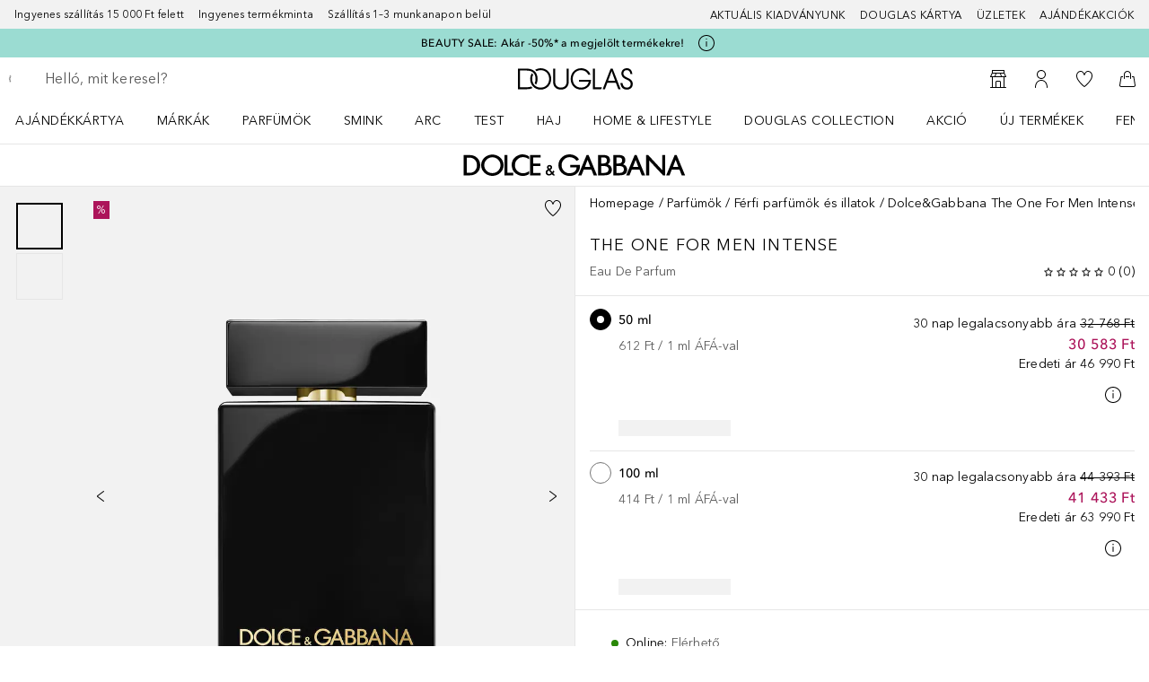

--- FILE ---
content_type: image/svg+xml
request_url: https://media.douglas.ch/medias/Xb0204-svg-logo.svg?context=bWFzdGVyfHJvb3R8MzU4M3xpbWFnZS9zdmcreG1sfGFEWm1MMmcxTUM4MU1ETXdOemN5TURVME5ESTROaTlZWWpBeU1EUmZjM1puWDJ4dloyOHVjM1pufGEwODQ4ZTI0ZDQ3NzcwMzVmN2QxNDZiMDE5N2M5ZDEzODZjZGE4NDU1ZGY0NGQxMzkyYzkyYzMwODkxMDZjMGQ&imdensity=1&imwidth=279
body_size: 1523
content:
<?xml version="1.0" encoding="UTF-8"?>
<svg xmlns="http://www.w3.org/2000/svg" version="1.1" viewBox="0 0 4535.6 440">
  <!-- Generator: Adobe Illustrator 28.7.1, SVG Export Plug-In . SVG Version: 1.2.0 Build 142)  -->
  <g>
    <g id="Ebene_1">
      <path d="M1715.9,368.2c0,19.1,14.2,32.9,33.8,32.9s26.5-6.1,42-19c-5.3-6.1-40.4-47.4-45-52.7-1.3.8-2.6,1.7-2.6,1.7-18.3,12.2-28.2,21.7-28.2,37.1M1740.6,264.3c0,5.7,2.1,11.1,6.4,16,0,0,7.1,8.1,10.4,11.9,2.5-1.4,5.6-3.2,5.6-3.2,11.5-6.8,17.3-15.4,17.3-25.3s-7.6-18.3-19.9-18.3-19.9,7.6-19.9,18.9M1873,427.6h-42.6s-14.3-16.6-18.7-21.7c-18.5,16.7-39.6,25.5-63.1,25.5-39.4,0-67-25.6-67-62.2s15.4-45.5,45.7-63.5c-2.3-2.6-4.9-5.4-4.9-5.4-10-11.3-14.7-23-14.7-37,0-27.9,21.7-47.4,52.9-47.4s52.3,19.1,52.3,47.4-11.5,36.5-35.9,51.9c5.3,6.2,32.9,38.5,38.7,45.2,5-6.2,24.8-31.4,24.8-31.4l21.6,22.9-2.1,3.1c-7.5,11-15.7,20.2-24.4,28.9,4.4,5.2,37.5,43.8,37.5,43.8M590,382.4c-44.7,0-84.9-16.4-117.2-47.5-31.7-31.1-48.7-69.9-48.7-113.5s17-83.5,48.7-114.6c31.2-30.5,72.5-46.9,117.2-46.9s85.5,16.4,117.2,46.9c31.7,30.6,48.7,71,48.7,114.6s-17,82.9-48.7,113.5c-32.2,31.1-73,47.5-117.2,47.5M819.8,221.4c0-59.1-22.9-113-66.8-154.2-43.3-40.6-102.2-63.2-163-63.2s-119.1,22.6-162.4,63.2c-43.8,41.2-67.4,95.1-67.4,154.2s23.5,112.5,67.4,153.6c43.3,40.6,101.7,63.8,162.4,63.8s119.1-22.6,163-63.8c43.3-40.6,66.8-94.5,66.8-153.6M2361.9,107.3l-49,26.1c-24.1-40.2-76.9-76.2-139.6-76.8-93.6-.8-167.7,76.9-166,167,1.8,88.4,74.4,166.9,166,160.7,72.6-4.9,133.8-32.4,141.1-117.7h-132.3v-50.7h199.6c12.4,68.4-21.9,221.2-208.4,224.1-125.6,1.9-229-95.3-231-216.4-2.1-123,103.4-226.5,231-223.4,85.4,2.1,164.5,46.5,188.6,107.1M1343.1,46.6c-18.2-15.4-25.5-19.5-57.8-32.2-26.4-10.4-57.4-14.7-83.6-13.9-32.6.9-51.5,5.6-81.3,18.3-94.1,40-142.4,120.3-133.8,219.1,7.6,86.6,51.7,145.8,133.8,181.9,29.5,12.9,48.2,17.9,80.6,19.5,33.2,1.7,53-1,84.3-11.7,24.1-8.3,38.4-13.9,57.8-30v-57.2s-33.5,22.9-57.8,31.5c-31.2,11.1-51.3,15.4-84.3,11.7-33.6-3.8-53.2-11.7-80.6-30.8-22.5-15.7-34.6-27.3-47.9-50.8-12.7-22.6-16.1-37.9-18.3-63.5-5.3-63.4,13.1-112.2,66.2-150.2,27.1-19.4,46.9-27.2,80.6-30.7,33.1-3.6,53.1,1.4,84.3,12.4,24.2,8.5,36.5,17.6,57.8,30.7v-54.2h0ZM2819.1,64v122.8h9.7c53.8-1.4,105.2-.4,105.2-64.3s-54.9-59.9-104.6-58.5h-10.3,0ZM2752,427.3V13.7h115.6c67.1,1.8,132.7,17.2,131.3,113-.5,33.3-17.5,57.5-45.7,76.1,49.7,12,86.5,63.7,83.5,112.7-5,82.4-66.1,111.7-151.3,111.7h-133.5ZM2819.3,237.5v140.7h38.2c60,.5,111.4-11.2,111.4-72.4s-65.6-68.5-109.2-68.3h-40.4ZM3131.8,64h10.3c49.6-1.4,104.6-3.7,104.6,58.5s-51.4,62.9-105.1,64.3h-9.8v-122.8h0ZM3064.7,427.3h133.5c85.2,0,146.3-29.3,151.3-111.7,2.9-49-33.8-100.7-83.5-112.7,28.1-18.6,45.2-42.8,45.7-76.1,1.4-95.8-64.2-111.2-131.3-113h-115.6v413.6h0ZM3132.1,237.5h40.4c43.5-.2,109.2,1.2,109.2,68.3s-51.4,72.9-111.4,72.4h-38.2v-140.7h0ZM3578.6,258.1l-55.6-145.2-55.5,145.2h111.1ZM3716.4,427.3h-68.9l-46.3-117.6h-156.4l-46.4,117.6h-68.8L3502.8,13.7h40.6l173.1,413.5ZM2484,258.1l55.6-145.2,55.5,145.2h-111.1ZM2559.9,13.7h-40.6l-173.1,413.5h68.8l46.4-117.6h156.4l46.4,117.6h68.8L2559.9,13.7ZM4397.6,258.1l-55.5-145.2-55.5,145.2h111ZM4535.5,427.3h-68.9l-46.3-117.6h-156.5l-46.3,117.6h-68.8l173.1-413.5h40.6l173.1,413.5ZM1361.6,427.3h214v-49.9h-149v-142.1h145.1v-50.1h-145.1v-121h149V13.7h-214.1v414.2-.6h0ZM3738.5,13.6h40.6l289,308.5V13.6h60.5v413.6h-45.5l-283.6-303v303h-61.1V13.6h0ZM0,427.6V14.6h129.9c121.8,0,208.2,89.5,211.3,201.1,3.1,114.6-75.2,211.9-211.3,211.9H0ZM66.1,67v309.2h63.1c81.4,0,141.6-60,145.2-144.4,3.8-91.6-57.4-163.1-144.4-164.1l-63.9-.8h0ZM836.9,427.8l.3-414h62.4l-.3,363h117v50.5h-179.3v.6h0Z"/>
    </g>
  </g>
</svg>

--- FILE ---
content_type: application/x-javascript;charset=utf-8
request_url: https://adtd.douglas.hu/id?d_visid_ver=5.2.0&d_fieldgroup=A&mcorgid=CE025F3E56F292177F000101%40AdobeOrg&mid=16195628658947396806036931693288874358&ts=1769706167823
body_size: -40
content:
{"mid":"16195628658947396806036931693288874358"}

--- FILE ---
content_type: text/javascript; charset=utf-8
request_url: https://www.douglas.hu/public/runtime.2f3cd9f6cc47fb6f.js
body_size: 16763
content:
var e={},a={};function t(o){var c=a[o];if(void 0!==c)return c.exports;var d=a[o]={id:o,loaded:!1,exports:{}};return e[o].call(d.exports,d,d.exports,t),d.loaded=!0,d.exports}t.m=e,t.amdD=function(){throw new Error("define cannot be used indirect")},t.amdO={},(()=>{var e=[];t.O=(a,o,c,d)=>{if(!o){var n=1/0;for(i=0;i<e.length;i++){for(var[o,c,d]=e[i],r=!0,f=0;f<o.length;f++)(!1&d||n>=d)&&Object.keys(t.O).every(e=>t.O[e](o[f]))?o.splice(f--,1):(r=!1,d<n&&(n=d));if(r){e.splice(i--,1);var b=c();void 0!==b&&(a=b)}}return a}d=d||0;for(var i=e.length;i>0&&e[i-1][2]>d;i--)e[i]=e[i-1];e[i]=[o,c,d]}})(),t.n=e=>{var a=e&&e.__esModule?()=>e.default:()=>e;return t.d(a,{a}),a},(()=>{var e,a=Object.getPrototypeOf?e=>Object.getPrototypeOf(e):e=>e.__proto__;t.t=function(o,c){if(1&c&&(o=this(o)),8&c)return o;if("object"===typeof o&&o){if(4&c&&o.__esModule)return o;if(16&c&&"function"===typeof o.then)return o}var d=Object.create(null);t.r(d);var n={};e=e||[null,a({}),a([]),a(a)];for(var r=2&c&&o;"object"==typeof r&&!~e.indexOf(r);r=a(r))Object.getOwnPropertyNames(r).forEach(e=>n[e]=()=>o[e]);return n.default=()=>o,t.d(d,n),d}})(),t.d=(e,a)=>{for(var o in a)t.o(a,o)&&!t.o(e,o)&&Object.defineProperty(e,o,{enumerable:!0,get:a[o]})},t.f={},t.e=e=>Promise.all(Object.keys(t.f).reduce((a,o)=>(t.f[o](e,a),a),[])),t.u=e=>(({441:"SmartSamplePage",607:"CMSSplitTeaserComponent",921:"CMSTeaserGoldBronzeComponent",1078:"CMSAppEntryComponent",1371:"CMSBeautyMirrorDynamicComponent",1824:"BizumPaymentTemplate",1961:"StickyCartNextStepButton",3147:"AccountDataEditPageTemplate",3553:"BeautyCardsPage",3611:"CMSMediaComponent",3750:"CMSSliderComponent",3889:"CMSSeoFooterComponent",4068:"CMSStoreFinderModalButton",4090:"PersonalizedCouponsOverlay",4119:"OrderDetailPage",4185:"CreatorProfilePage",4784:"GPay",5052:"Verify",5502:"ProductLabelsIcon",6124:"ParcelSearchOverlay",6333:"SignUpOverlay",6420:"NocibeLogo",6615:"CMSCustomerSatisfactionComponent",6744:"pop8",6850:"BeautyServiceBookingTreatmentPage",6981:"ProductTesterContentComponent",6984:"CMSGoldSlideComponent",7067:"CMSContactInfoComponent",7120:"CMSOrderCheckerComponent",7129:"SearchResultPage",7366:"ProductTestTemplate",8362:"Modal",8481:"RootPersonalizedSearch",8586:"GuestPageLayout",8866:"SVG45IconComponent",9224:"CMSAccordion",9242:"CheckoutPaymentDetailsPage",9389:"CMSHeroImageSlideComponent",10140:"UnsubscribeSorryPage",10246:"CMSSocialCommerceBrandBelt",10608:"CMSStoryCarouselComponent",10649:"ChangePasswordFormPageTemplate",10895:"AccountPreferencesPage",11220:"CMSComponentContainer",11340:"AddedEngraving",11854:"CMSProductTileWithText",12142:"CMSTextBoxWithImageComponent",12514:"pdp1",13312:"CheckoutOverviewTemplate",13420:"GiftCardBalancePage",14237:"AccountDataPage",15916:"LoginTemplate",15917:"NewCheckoutCustomerDataTemplate",16419:"CMSPage",16761:"ProductAddToCartSticky",16868:"OrderConfirmationTemplate",16932:"t1b",17368:"Sharpness",17628:"BeautyProfileOverviewPageTemplate",17676:"SimpleBannerComponent",18195:"NewsletterConfirmationTemplate",18435:"AccountTemplateWrapper",18507:"ExistingAddressContent",18545:"GuestOnlineReturnPortalPage",18662:"CreatorProfileTemplate",18696:"UnsubscribeTemplate",19236:"ChatBotButton",19271:"CMSBeautyCardPremium",19346:"CMSMultiAccordionComponent",19522:"SocialCommercePage",20527:"EngravingModal",20620:"MyCouponPageTemplate",20781:"tutorial",21196:"CartPage",21570:"ProductTestSignUpTemplate",22123:"SVG19IconComponent",22390:"CMSBrandAdSlideComponent",23135:"t1a",23171:"ProfileEnrichmentTemplate",23184:"Postepay",23551:"EmptySearchResultTemplate",23720:"DSAPage",23779:"CMSCreatorTileComponent",23808:"CheckoutLoginTemplate",23883:"LoginPage",24131:"ProductTestSeal",24351:"AccountAddressDetailsFormPageTemplate",24517:"BeautyServiceBookingStoreFinderPage",24616:"LoyaltyHistoryPage",24841:"pop1new",25021:"BeautyServiceBookingAppointmentsTemplate",25276:"StoryCarousel",25701:"CMSMainFooterComponent",25859:"PremiumLogo",26234:"CMSAccountNavigationComponent",26404:"SVG36IconComponent",26691:"NavigationFlyoutContent",26707:"CMSBeautyProfileOverviewQuestionnaire",26982:"CMSDBCPage",27272:"NewOrderDetailsPage",28226:"BrandOverviewPage",28327:"ChangePasswordFormPage",28975:"CMSLoginPrompt",28998:"CMSBrandComponent",29165:"THSSearchResult",29349:"BeautyProfileQuestionnaire",29502:"GuestOnlineReturnPortalTemplate",29661:"CartNote",29848:"CenteredPageTemplate",30204:"CMSCheckoutFooterComponent",30309:"AccountAddressDetailsFormPage",30483:"SpecialBrandImageComponent",30521:"OpenBankingIvyIconDE",30721:"AddedDgcPersonalization",30780:"AccountOverviewPage",31370:"influencer",31502:"CMSCheckoutHeaderComponent",31741:"WishListBrandsPage",32069:"CMSSeoTextComponent",32087:"BizumFormPage",32541:"HermesParcelContent",32871:"BackendTemplate",32883:"SeoStoreFinderTemplate",33040:"CMSOmniChannelStoreMultiTeaser",33049:"BeautyCardsSwipeModal",33152:"BeautyServiceBookingPage",33186:"ProductDetailAccordionPanels",33281:"MedicalDataSubscriptionOverlay",33394:"CriteoStandardFormatComponent",33519:"CheckoutOverviewPage",33542:"MyCouponPage",33690:"SimplePageTemplate",34061:"CMSCriteoProductCarousel",34171:"BeautyServiceBookingTemplate",34192:"Bazaarvoice",34456:"ProductTestResultsTemplate",34467:"OrderConfirmationPage",35144:"ReserveOverlayManager",35249:"StoreFinderContent",35282:"CMSOrderRegistrationComponent",35365:"q1",35385:"brandbelt",35588:"NationalFlagBE",35718:"SmartSampleTemplate",36026:"SearchBoxOverlay",36039:"CMSBottomFooterComponent",36605:"CMSSearchHitsComponent",36674:"SquareImageComponent",36709:"TrackingPage",37447:"GuestReturnDetailsPageWrapper",37495:"Rechnung",37592:"GuestOnlineReturnManagerWrapper",37948:"WishListTemplate",38295:"BeautyServiceBookingTimeslotPage",38437:"CMSCentralFooterComponent",38914:"Paypal",39093:"OrderTimelinePage",39438:"KlarnaPayNow",39631:"BeautyMirrorPage",40619:"SmarteditPreviewPage",40734:"TwintLogo",40769:"CMSAppBanner",41262:"CMSLinkBoxComponent",41414:"AccountCompletionOverlay",41566:"GwpOfferPage",41760:"GiftCardFlexiblePricePage",41767:"CMSTeaserSplitMediaComponent",42600:"CMSNewsletterComponent",43079:"CartTemplate",43666:"BudbeeParcelContent",43862:"CMSRelatedContentDynamicComponent",43948:"ProductOverviewPage",44037:"CMSBulletPointComponent",44887:"CMSSocialCommerceCategoryComponent",45344:"CB",45621:"ProfileCompletionPage",45626:"CMSIconLinkListComponent",45983:"WishListCreatorPage",46058:"Discount",46263:"CMSCategoryTeaserComponent",46535:"StoreDetailTemplate",46807:"DouglasPartnerLogo",46911:"GuestOrderVerificationPage",47127:"CMSLinkListComponent",47196:"CMSProductRecommendationCarousel",47700:"ScanAndGoPage",47790:"CMSBrandAdSliderComponent",48087:"GiftWrappingModalPremium",48232:"BeautyServiceBookingTimeslotTemplate",48472:"CartNextStepButton",48543:"CMSBenefitBoxComponent",48856:"PickupInStoreContent",49697:"AccountDataEditPage",50079:"AdyenBancontactMobile",50239:"AppleSocialWhite",50286:"AccountAddressesOverviewPageTemplate",50456:"AppleSocial",51091:"GiftWrappingModalStandard",51345:"BeautyServiceBookingTreatmentTemplate",51628:"SVG90IconComponent",51690:"CMSRelatedLinksDynamicComponent",51835:"CMSBeautyProfileOverviewHeader",52137:"CheckoutPaymentDetailsTemplate",52206:"FMPParcelContent",52528:"WishListCreatorTemplate",53534:"CMSMultiTeaserComponent",53721:"CMSTeaserPlatinComponent",53842:"Availability",53874:"CheckoutCustomerDataPage",54468:"HeaderMobileMenu",54599:"RootLivebuy",54840:"NewsletterConfirmationPage",55744:"BeautyMirrorTemplate",55832:"GooglePlay",56313:"AnimalTestFree",56447:"TrackingPageTemplate",56767:"CMSContactInfoListComponent",56824:"BazaarvoiceLegacyModules",56834:"LandingTemplate",56989:"DouglasLogoPride",57082:"CMSAnchorListComponent",57126:"CMSBaasComponent",57970:"CMSProductListingComponent",58546:"PackingDisposalInstructions",58632:"BizumFormTemplate",58923:"ProductSortingInstructions",59120:"CMSProductGridComponent",59190:"BeautyProfileOverviewPage",59201:"p13",59301:"CreatorLoginPage",59700:"CMSBeautyMirrorComponent",60068:"t7",60328:"ProfileEnrichmentPage",60401:"CMSCriteoTeaserGoldBronzeComponent",60703:"HomePage",60962:"CMSBrandBelt",60971:"OnlineReturnPortalPage",61210:"ProductDetailPage",61221:"CMSProductCarousel",61400:"NotAvailableSection",61929:"EPrescriptionPage",62545:"BrandOverviewTemplate",63874:"CMSShoppableImageComponent",64374:"CMSButtonImageComponent",64550:"AccountOverviewOrderTimeline",65183:"CMSSourceCodeComponent",65847:"UnsubscribePage",65909:"CMSBeautyProfileTeaser",65982:"BeautyServiceBookingAppointmentsPage",66159:"ScanAndGoTemplate",66709:"CookieConsent",66877:"GwpOfferTemplate",67314:"CMSSocialCommerceSliderComponent",67372:"CMSStoryPersonalizedComponent",67439:"BizumPaymentPage",67521:"infographic",67574:"StoreFinderOverlay",67677:"OnlineReturnPortalPageTemplate",67708:"CMSBalanceCheckerComponent",68815:"OrderTimelinePageTemplate",68929:"HipayCreditCard",68937:"FatalErrorTemplate",68982:"EPrescriptionTemplate",69144:"SeoStoreFinderPage",69445:"OrlenParcelContent",69728:"OnlineReturnManagerPage",69756:"CMSAppComponent",70247:"CMSTeaserSplitComponent",70273:"NotifyMeModal",70588:"ContentTemplate",70966:"SimpleResponsiveBannerComponent",71137:"pop9",71228:"CMSTabComponent",71570:"ProfileCompletionTemplate",71619:"CMSInfoComponent",71860:"CookieBarWidget",71950:"SmartSampleDetailPage",71961:"KlarnaSofort",72718:"ResetPasswordPage",72873:"OrderDetailPageTemplate",73066:"FacebookSocial",73223:"CMSTextBoxComponent",73264:"NocibePartnerLogo",73307:"GiftCardFlexiblePriceTemplate",73492:"CMSEyeCatcherComponent",73559:"AccountDataPageTemplate",74311:"CMSDsaComponent",74340:"BraintreeCreditCard",74469:"ApplePay",75210:"InpostParcelContent",75353:"AddReviewPage",75446:"CMSButton",75718:"SearchResultTemplate",76261:"pxp2",76993:"FacebookSocialWhite",77516:"BenefitsHowToOverlay",77573:"ProductDetailHeaderComponent",78186:"ProductConflictOverlay",78379:"TryBeautyMirrorButton",78803:"ProductAddToCartModal",78918:"CMSMultiTeaserFaceliftComponent",78956:"BackendPage",79675:"DigitalAssistant",79950:"CustomerSatisfactionDefault",80276:"EmptyCart",80505:"BaasPreviewPage",80533:"BeautyServiceBookingValidationPage",80975:"OutOfStockModal",81880:"CMSRecommendationComponent",82972:"StoreFinderTemplate",83218:"CMSFooterNavigationComponent",83337:"AdyenCreditCard",83703:"AppStore",83748:"PayconiqBancontactMobile",83929:"ProductTestPage",83963:"WishListPage",84020:"QuestionnaireOverviewPageTemplate",84073:"Overlay",84324:"AddressValidationOverlay",84412:"CMSContentSplitComponent",84623:"CheckoutLoginPage",84735:"CMSStoryHubComponent",84756:"Diners",84829:"AccountHealthDataSubscription",85025:"NationalFlagNL",85165:"ResetPasswordTemplate",85238:"BeautyProfile",85370:"GoogleSocialWhite",85694:"OnlineReturnManagerPageTemplate",86010:"CMSSocialCommerceCategorySliderComponent",86158:"QuestionnaireOverviewPage",86503:"ProductOverviewTemplate",86652:"CategoryFacet",86919:"OpenBankingIvyIconAT",86961:"SocialCommerceTemplate",87376:"ProductTestDetailsTemplate",87732:"pop4",87797:"BazaarvoiceRRPage",88148:"DgcPersonalizationModal",88249:"SitemapPage",88750:"CartComponent",88951:"GoogleSocial",89516:"StoreDetailPage",90240:"CartAlerts",90408:"CarrierLogo",90467:"CMSOverlineComponent",90668:"BeautyCardPremium",90704:"AccountAddressesOverviewPage",90763:"CouponModalContent",90815:"NavigationMobile",91057:"ChronoPickupContent",91341:"CMSBrandsFavoriteComponent",92204:"BeautyCardLogo",92331:"BeautyCardsPageTemplate",92352:"CMSContentNavigationComponent",92407:"CheckoutCreditCardComponent",92565:"CMSCreatorCarouselComponent",93054:"ClickAndCollectOverlay",93720:"CMSBeautyProfileOverviewTabs",93727:"Adventcalendar",93935:"pop7",93946:"AccountOverviewPageTemplate",93963:"OnlineReturnDetailsPage",94302:"CMSInfoBoxComponent",94629:"CMSAlertComponent",94812:"BeautyPointsRedeemContentModal",94824:"MondialPickupContent",94984:"OpenBankingIvyIconLT",95572:"ChatBotProducts",95919:"pdp4",97062:"SitemapTemplate",97721:"pop1",98001:"DHLParcelContent",98027:"CMSAccordionNavigationComponent",98609:"CMSSalutationComponent",98611:"ScalapayInstallments",98817:"AccountPreferencesPageTemplate",98886:"BaasPreviewTemplate",98915:"CMSCondensedHeaderComponent",99110:"NewOrderDetailsPageTemplate",99122:"BeautyServiceBookingValidationTemplate",99329:"CheckoutCustomerDataTemplate",99447:"BeautyServiceBookingConfirmationPage",99705:"pdp2"}[e]||e)+"."+{111:"00fbdabab1082a2f",441:"d967d51cae5153de",607:"c7dd011656457021",921:"6b42cd6a43bef661",1078:"7a6a63811eda598c",1181:"f72f3835972e72e4",1371:"0d46ff532ca16086",1824:"5dabd1ff6806182b",1961:"d013fea64af2dede",3147:"911d83236129c4d1",3553:"009a406b8516448c",3611:"ee027534e57a32da",3750:"1dcd1004a6835f0c",3885:"3b2b8b0e70876f46",3889:"ff6c047cc4e697f9",3923:"f6d316274eb4ebb5",4030:"8adb31c393dc9e57",4068:"4e562402f593d717",4090:"b68c2a4f96c7eb6e",4119:"e884ccc7c0b8085c",4185:"f9f58f2034a12983",4784:"56c4391c64616c0b",5038:"fb0bf073dd71856f",5052:"4c6e7da941a3db3f",5277:"69bb937bff94698f",5326:"8edbd511048c60fd",5502:"57eae01049b7cb54",5973:"b6b87fda117cc444",6124:"03a65825131b0ddd",6302:"c36ea080ce5c4fcd",6333:"a861798546f8c371",6420:"69e68dfa3458b015",6573:"6002ef85ae962dac",6615:"b6fafa39db0b41cf",6744:"f3c8ead957ea472d",6820:"d4a9bd3a43bc5771",6850:"a6fba2c689fba218",6981:"51c4d97b76ff1d40",6984:"fc3773ea2ebdf46f",7067:"358d83b8f958c4d4",7085:"0b8c6227756efa54",7116:"068c67b7250a663c",7120:"1a5a0795a3484396",7129:"afa7aa147b919a26",7366:"083abd85f7320be6",7605:"f40f0df8b90512c2",8362:"f0f2134e2c0d6df6",8481:"cc519286928381e5",8586:"3d36be016f885ab5",8866:"e87f27f18b005cbb",9224:"7789b0d5d9197247",9242:"42efc0d5e67796d8",9389:"14b6b11b1e38900e",10140:"decf44825c91e3ec",10246:"0a7f1394d9eb764c",10608:"e56abd3bb49d8795",10649:"87d2a8a618a9b1eb",10895:"3f75ddcd714273a7",10972:"df9c95b65a722018",11220:"2b5da05270116cbe",11340:"ae353ca5e41dd76b",11854:"664637e9c60259fc",12069:"fb79759e7b81f770",12142:"66624ca10f5a6f95",12514:"6795f330a8548386",13312:"63f8acba9c17b72f",13365:"d76bc7b8d891ff53",13420:"82613feae9d6104b",14236:"8b915dc9d6543435",14237:"df39840575f9bd55",14496:"df11f9d253db5643",15469:"70c55965c9409255",15916:"9ff3ff4e15fd1f89",15917:"9d4bed08ca0f30ba",16419:"5008b6040c6a6f4a",16761:"3314646e8ff4d6c8",16868:"dd06169a9c42f6bd",16932:"6f30211d75105353",17276:"5e7da61c1aafad2a",17368:"b1776d21152fcaa3",17459:"8146d43f24cf4db2",17628:"8da9cd12df2a5b15",17676:"eeceb9ee34241716",18195:"28a126b58ef8d987",18435:"bc9bf3ef239e86ac",18507:"0cb8f31a62338f63",18545:"493d5ffa984ac68a",18662:"3a2b02f43182459c",18680:"14c378b68849c953",18696:"dfb63886d02712a9",19236:"af7a33bbe05e7943",19271:"8bed1b8dc7f1ffc5",19346:"b2f575d3e13817f4",19522:"bb03e7a4bf4723fc",20448:"ce18fbff13ef7830",20527:"559f5b98aa3d07e4",20620:"e034166a9ece90db",20781:"5a27e82ff3b76ff3",21196:"cf964cb4421d4e16",21570:"108038dec03f80a8",22123:"6e0ba0c8006f1420",22362:"e8c5ebeb60a429a6",22390:"425f6af80322c9fe",23135:"8e3038f5d3f3ee4b",23171:"edddc5850d592041",23184:"a442394f1fda1383",23551:"eccbc8931cee7c6c",23581:"38437d9bccb586bb",23720:"b154d2f07f675d1a",23779:"90954bbb75aeb11e",23808:"5c9d13dcc4af45b9",23883:"6d4228fdd696f1f6",24131:"ad52462e41e18119",24351:"c109c62ce49f061f",24517:"0502fca257b27226",24616:"b0f1d532e8bd7e53",24841:"04b5c3a17e7390ad",25021:"0cad28f98021dcc5",25276:"b1922e8a40e86b29",25701:"78cf51555286af42",25859:"089e7a732faba1a8",26234:"cff4a9e001c86920",26404:"9c29a88e42549d8d",26560:"e84a1c4bb585ca40",26684:"ca828151ea7643a8",26691:"465d33909e673947",26707:"946e4015e334f43f",26982:"0db6c71d4518784c",27272:"c84827875d2889f1",28015:"53c51504139e547b",28226:"d928f75a058d33dc",28327:"2647df805b3fc2b8",28815:"ac9cadbdaa58f9ab",28975:"830ec0d1d940db43",28998:"1e2d4691fa78a378",29165:"bbd26afdd17bf6c0",29349:"1b333a21a3622640",29493:"aad99057d9b5554f",29502:"ac2841372fde6b7e",29661:"306ea5cdd4795be9",29848:"e26ad1c4fad0b1f3",30194:"4c4b9613cc261055",30204:"0fb7840ccb636c5a",30309:"ab051873200a2798",30483:"33729db31e150f19",30521:"fa94c143d99c12df",30721:"06eeac3e4461cc09",30780:"2c0c7456cec7fd41",31075:"a5492c78b273d1b8",31370:"9eeac298e328de35",31502:"6c4b3328794dd2c0",31741:"074bba062d8f2e3f",32069:"ae5b2984cbb652ff",32087:"a46a94f3cad9383a",32459:"9f99b458f7a2828a",32541:"5f05a1d06cf0e079",32791:"c345d29c006604b6",32837:"fa12780208fb29e3",32871:"d0d16ce34e6ebb6a",32883:"f3c4ae3c9d35851f",33040:"4f5282cb6dc52b48",33049:"abf96d22c481617b",33152:"2ad82961d46e09f7",33186:"062773d7d49b2e11",33281:"2387d040d9e32c9f",33394:"32ad2696110616f3",33519:"9f93edbae3a28bb3",33542:"63e14c9dfef3a7b8",33690:"371d5098acb09261",34061:"4c97b8c63b45a72e",34111:"1557aa2e63d7cfae",34171:"f9be2aba0fcde6d9",34192:"2dae172c5d7d85c0",34456:"82ab833c6731e553",34467:"efcc13441eaf67b3",35144:"e35d9205517acc8e",35249:"7d1fd010d19d1470",35282:"761f98ba40dc6ce5",35365:"490b9e3407b9fe99",35385:"0c9c81d69d5daea2",35588:"f9004ba8a75a4805",35718:"3b427a6f9ac2a876",35754:"2c434811eaf7ceae",36026:"6c6a9d5ba45b4e9f",36039:"294c26f8dd17a7d1",36605:"e597ebe197f0ed56",36674:"1dbe2b2db719e8f1",36709:"d173a96b83a4adef",37447:"e4a6bb6427864d17",37495:"a386e5144c4dab5f",37592:"6345e2dae16c1908",37798:"b662d30435dda48b",37948:"d5c45e7a494dd65f",38295:"87c26b2b7b15d875",38437:"e21b9a0396a21bea",38682:"0456d071121a47a3",38878:"bbafa318936e3203",38914:"7ea0769b97d46b09",39093:"4b89dd78f118e3c0",39438:"d18d398ff41d0a37",39631:"233c978d6da6e13c",40051:"272e220da82598f1",40271:"e013c87fa27c4565",40619:"a192c93dbc2f92bd",40734:"8333fafc06b97b57",40769:"e5e6a93f2d0abf50",40899:"93ecfe01dfdbf5f6",41262:"97171bfe0f48ed14",41414:"6f2a7e0ea97d8114",41566:"ecdf1fac10f55195",41700:"08be74052dec49db",41760:"e2622f69e60ade3b",41767:"b7a9c79bb70fa7da",42600:"a7e5ec1b5f43f686",42822:"ed3cf36bdd399d45",43079:"060815ab5c115a24",43617:"cbc92289d9a363c0",43666:"edfaef9106b90cf3",43862:"213d145c5a90f860",43948:"a0c0f0a147a32492",44037:"f5ceff1b6399f8af",44443:"59248667ef807f01",44874:"b747d22180b052fd",44887:"8ce45690cbf82889",45023:"53249adc96cb3e02",45344:"ced1cb972ec783a1",45621:"ab9c7216193bde37",45626:"86d7cc208de6be7e",45983:"99acb9b5f63f7080",46058:"88591ebac1074f94",46179:"96f0dc07d855775e",46263:"31e97219d034090d",46535:"b503218b71b60807",46610:"b15e602ab3f637e5",46807:"932d4d010f77431c",46911:"42e56d270a98b649",47127:"2d0023ccff3b82d0",47196:"09c902983244d7fb",47415:"806ca736797cf3a0",47700:"c25183d0fb557b99",47790:"ed633bdb2c84f025",47928:"527e30820b767c35",48087:"85f434d9292a1d73",48232:"a117576d59410055",48472:"7c4c54f11788584f",48543:"24f5ffde137c48e2",48715:"5aac1a50ddfd0eb6",48856:"09da0fc9f4e30570",49697:"4eccd9bcbef6d706",50079:"228a55e203362ea5",50239:"7cbae9fe0451294e",50286:"061962b5d7e07a60",50456:"f70dba33e50a970e",51091:"d6b78922d80c4aeb",51345:"b3e6516bd2b59693",51628:"244b3ee5339d0afe",51690:"e9ea6a0705dbe06a",51751:"f6c3bf9c446c45e8",51835:"e019dccb4b2932b1",52134:"61bfe0334a155d9b",52137:"7a706ffb7ad74626",52206:"ef45c3ec1521b04a",52528:"9b3dc2fee3acc409",52673:"6a70272c2f18d58b",53201:"a067519ccb43a0e0",53534:"f181879ef0382402",53721:"0e35b166a085c558",53842:"64ab6fc60aa93437",53874:"ae86a78f048d268a",54468:"b23dab5ddbe30cdf",54485:"7b1b67756c238b88",54549:"306352316dd316b5",54599:"d4fbc80e89fc8fb3",54840:"408c8c9e8d2acd45",55744:"2a235eca754cd88f",55832:"90090cfec5550b48",56194:"2d8e88c6e9802b23",56313:"6e0ef4e9e6c01dac",56447:"2675a051bbe155fb",56528:"8abec4f177fc9622",56767:"67f678044b8bea52",56824:"ae03615bc65e7994",56834:"39bc5fa5ff090b47",56989:"60059fb6339ae2d5",57082:"ec962f21cc1337a8",57126:"96bbd53126f6592e",57970:"9ee05cf9255eecbb",58546:"1aa43687257c2b54",58632:"fa60d01d2bbd2add",58923:"0a6b82a800c358b5",59120:"8c7acd66d1cb0eb9",59190:"c3af4362cf6d015d",59201:"74f62eec74d72ff2",59301:"2d4d7d821711d182",59700:"0e1d037f346e149d",60068:"81e6bfd7553e2da9",60328:"20342a8c9c9be461",60401:"23ac1432275630ef",60703:"90d3c14e92e2f3bc",60863:"3cace746dabf24e6",60959:"902d6c972ea93910",60962:"5091fa60d4023649",60971:"4adbb35435c57d30",61210:"4dc6d6c73813cfe0",61221:"fa9f49819732b696",61400:"12c4b94cebddb06d",61407:"3d6b7efde0bfd000",61735:"f66548b54bdf05e4",61750:"569159bf468216b7",61929:"bc6c04bd85579c3d",62285:"cdbda883642ac732",62545:"fc9db73b29bf8e92",63054:"76b34d77c4ab5004",63120:"d1a7bc08e6215d1d",63874:"64c192a0bd785875",64374:"27bcd163270f6ea5",64550:"291b0aa51f2f7b94",65183:"098e252230538ef7",65847:"a8278a1e7cd7e6e1",65859:"e055e9a13947f3ee",65909:"d79dd5d08ffabe73",65982:"447eaeae2496a209",66159:"04a11965e648c7e0",66709:"ea2133ed0824614e",66877:"b3a9861f1ea41fec",67010:"2de0cbc72c5d3fad",67314:"4e915b840fd1cad6",67372:"ae01c6ee4369968b",67439:"6777a0eb9bcd401e",67521:"52efe746783b8cda",67574:"66299b94dabd67b4",67677:"fb3f78a04ec2a923",67708:"ba1b37cf4bf9907e",68321:"759464d69b7eba63",68815:"56e2195904da5b0f",68929:"508af927a74b4bd5",68937:"3a82dfd9b1afbb02",68982:"b79a244274ba5fa6",69144:"d4b55b6ecc2517fe",69445:"a02bcc535a4c74a8",69595:"d6850180aa763077",69728:"ae6b1f20f02f8662",69756:"8ad76484e1c4e8bc",70014:"418afc5c9ef9488f",70247:"92dac24c084082f9",70273:"a6ee368052e855cb",70588:"e1113b66351051b3",70881:"43b3ab820958465e",70966:"ff78cfaecbba5370",71137:"2781ef440b300ed5",71185:"983d1ed8da428955",71228:"12bb55c0e7f962b9",71570:"0c2b33c3db5c6d21",71619:"342e36c169bbc529",71860:"e242e2f0d5be9686",71950:"e3d137a61a82d66f",71961:"fa64c2d6489cc38e",72718:"969821b2f43e4e99",72873:"58f267a156bf5501",73066:"9fedf2807eb80b73",73184:"d71a51fbf092f06b",73223:"80415e2b9d641a52",73264:"ab8fe11a11b98970",73307:"593fbbbbb5f1fc16",73492:"30eed7f660753ccd",73559:"31ad0815a889f4d9",74307:"ac010e1032fc5ceb",74311:"5a6ffbe008b418e2",74340:"9f70c21e369cb7aa",74469:"bc20d766b3df99a1",75210:"3946d3043c19fe7d",75353:"41589a6e50874ee8",75446:"a7055997623af783",75718:"429460e0a56148e2",75767:"5410c200c7f04f49",76261:"1672a359ac95be7e",76776:"6db969cab90213af",76993:"95d54223b81d2c58",77079:"da31ccdaf629252a",77114:"11a1ed01ad2462f0",77516:"a33919a5bd897255",77573:"7a3f9cf412c08303",77618:"450126a8c6e5121a",77821:"3793e562d56285e0",78186:"de9afe7f43927754",78379:"2495e9938ff05b63",78803:"72d12d2128474b12",78918:"90d3cd1bd0736d00",78956:"ce346068c904b8ae",79174:"5c0407471ca49213",79228:"b9682fe07acb9af2",79675:"75fff2ad2050df5e",79950:"404947c8255348e3",80214:"68cf05ca02d81e33",80276:"f3ae2be865da98bc",80358:"6ec5450beddd7cc3",80505:"635fdf928e0e9bf7",80533:"defc7f64b94fb03b",80975:"fff698b94e25d635",81880:"890c265f0872f7f6",82254:"6e2777a402b559c4",82739:"b3bc6518fd891ebf",82972:"c2ded4822940b0f3",83107:"ade07e0f81ec7178",83218:"fd81cf164258aea5",83337:"079312462fc9662c",83611:"b536b558466d6977",83703:"b2617f4a5e1bdb4e",83748:"6c90ae6a9b6ae702",83879:"daaaa5e9129a27ba",83929:"be5090f16d30584b",83963:"1c208fc6a2f194df",84020:"19bad630873f0d8f",84073:"e619296a049a944f",84324:"56f212166c9567ee",84412:"2351355fafd9f803",84623:"f7138b57cacaf09d",84735:"1178d3c7215c44c6",84756:"e5c683c16ecd672e",84829:"ade0f610484a2108",85025:"6e1d5fd2959fd474",85165:"e3c345d5a33c9bd1",85238:"61241283b3b16d2e",85370:"0afd9f0bbad03779",85479:"956feaa481fe5182",85486:"bc32ea46eb2629a9",85539:"5ecb96693e9cd49a",85694:"17386369bbb5e50b",86010:"d45920fd26fe7064",86158:"f3c57e30db3e1fcf",86308:"ef00941dde858162",86352:"808d3bb53667e9d1",86503:"dc8d0a2ce26f5aa4",86652:"460db86a2cba2c4b",86919:"c8dbcedf844f3727",86961:"f4b440fc04f23fbc",87376:"f86c23b12237471d",87732:"2452018315882b66",87750:"e0b76af98293e6e9",87765:"05c5a5454fdf8493",87797:"d34e1169aa3be018",88028:"6e8bb6d234d14842",88148:"d9b157aae8e93aed",88249:"d4820afafba9a8a1",88310:"8449bf29025d87bc",88750:"cb9a0a82e9119316",88951:"7f94637bf4217dc0",89370:"28822e7d6cfda531",89516:"9cf3b0df9aec1807",89544:"5db77dcf423e389a",89745:"b55fb8c2e1cf613b",90240:"aac530d4a52dfd0e",90408:"e0e4afce38835902",90467:"17c7b8f9d796c6ae",90645:"aacd8cd225e607e7",90668:"0dffb1b35fd1f8b0",90704:"ceaf5bdfe566ed75",90763:"f3a82ff84e44c914",90815:"595287b243b23a28",91057:"d9554e26a21f1bf5",91341:"3724d1b1ef46093f",91589:"07d7d9073b82ecfc",92204:"882a0aa215a6e650",92331:"8f4cc0dd7d3b9909",92352:"32b290e3c5063c0f",92407:"1ae7e003527ff59f",92565:"635f21057c31ad1b",92753:"a1bca383c1179e75",93054:"ad4bba24e59be715",93540:"b61de8e8fd8314b0",93720:"198e0a0f9341079d",93727:"dcb8ad4be1908d4c",93935:"a9739944cee76dce",93946:"50004a8d53fad6b8",93963:"502689840eb1b07d",94302:"6efeb9c35f573f8e",94537:"68c7e408f86bf500",94629:"06b0361e72811eab",94715:"253ad40d020a730e",94812:"5c2f6bba1c6978a7",94824:"38539b64496d5e3b",94984:"bc44a4cd5f3f6d89",95555:"04f3e53dc0d19129",95572:"3a55569159de17dc",95919:"12d719a70229df2d",96382:"476f4d7fcfbc0e47",97062:"d466f6295b0ad06b",97721:"de0ce91145eb730c",97910:"1559e957f4cf6c9f",98001:"9de0efe0a1272b0c",98027:"568e9af736c90b31",98192:"3655ef9b0d47fd5b",98609:"ec1ae6b56d9733cd",98611:"8a025a87aef9a78c",98817:"8005c7238e2de73a",98886:"7cb2331b2311a73a",98915:"f117cde97c36b968",99110:"037037da32849bcf",99122:"2ae2de9855e7bcf0",99329:"213d134a0522dffe",99447:"5d4cce0b32ae577f",99705:"916f15e6ffcb2a82",99906:"31c45765ed927d47"}[e]+".async.js"),t.miniCssF=e=>(({607:"CMSSplitTeaserComponent",921:"CMSTeaserGoldBronzeComponent",1078:"CMSAppEntryComponent",1824:"BizumPaymentTemplate",1961:"StickyCartNextStepButton",3147:"AccountDataEditPageTemplate",3611:"CMSMediaComponent",3750:"CMSSliderComponent",3889:"CMSSeoFooterComponent",4068:"CMSStoreFinderModalButton",4090:"PersonalizedCouponsOverlay",6124:"ParcelSearchOverlay",6333:"SignUpOverlay",6615:"CMSCustomerSatisfactionComponent",6744:"pop8",6981:"ProductTesterContentComponent",6984:"CMSGoldSlideComponent",7067:"CMSContactInfoComponent",7120:"CMSOrderCheckerComponent",7366:"ProductTestTemplate",9224:"CMSAccordion",9389:"CMSHeroImageSlideComponent",10246:"CMSSocialCommerceBrandBelt",10649:"ChangePasswordFormPageTemplate",11340:"AddedEngraving",11854:"CMSProductTileWithText",12142:"CMSTextBoxWithImageComponent",12514:"pdp1",13312:"CheckoutOverviewTemplate",13420:"GiftCardBalancePage",15916:"LoginTemplate",15917:"NewCheckoutCustomerDataTemplate",16761:"ProductAddToCartSticky",16868:"OrderConfirmationTemplate",16932:"t1b",17628:"BeautyProfileOverviewPageTemplate",17676:"SimpleBannerComponent",18195:"NewsletterConfirmationTemplate",18435:"AccountTemplateWrapper",18507:"ExistingAddressContent",18662:"CreatorProfileTemplate",18696:"UnsubscribeTemplate",19236:"ChatBotButton",19271:"CMSBeautyCardPremium",19346:"CMSMultiAccordionComponent",20527:"EngravingModal",20620:"MyCouponPageTemplate",20781:"tutorial",21570:"ProductTestSignUpTemplate",22390:"CMSBrandAdSlideComponent",23135:"t1a",23171:"ProfileEnrichmentTemplate",23551:"EmptySearchResultTemplate",23779:"CMSCreatorTileComponent",23808:"CheckoutLoginTemplate",24351:"AccountAddressDetailsFormPageTemplate",24517:"BeautyServiceBookingStoreFinderPage",24616:"LoyaltyHistoryPage",25021:"BeautyServiceBookingAppointmentsTemplate",25276:"StoryCarousel",25701:"CMSMainFooterComponent",26234:"CMSAccountNavigationComponent",26691:"NavigationFlyoutContent",26707:"CMSBeautyProfileOverviewQuestionnaire",28975:"CMSLoginPrompt",28998:"CMSBrandComponent",29165:"THSSearchResult",29349:"BeautyProfileQuestionnaire",29502:"GuestOnlineReturnPortalTemplate",29661:"CartNote",29848:"CenteredPageTemplate",30204:"CMSCheckoutFooterComponent",30483:"SpecialBrandImageComponent",30721:"AddedDgcPersonalization",31370:"influencer",31502:"CMSCheckoutHeaderComponent",31741:"WishListBrandsPage",32069:"CMSSeoTextComponent",32541:"HermesParcelContent",32871:"BackendTemplate",32883:"SeoStoreFinderTemplate",33040:"CMSOmniChannelStoreMultiTeaser",33049:"BeautyCardsSwipeModal",33186:"ProductDetailAccordionPanels",33281:"MedicalDataSubscriptionOverlay",33394:"CriteoStandardFormatComponent",33690:"SimplePageTemplate",34061:"CMSCriteoProductCarousel",34171:"BeautyServiceBookingTemplate",34192:"Bazaarvoice",34456:"ProductTestResultsTemplate",35144:"ReserveOverlayManager",35249:"StoreFinderContent",35282:"CMSOrderRegistrationComponent",35365:"q1",35385:"brandbelt",35718:"SmartSampleTemplate",36039:"CMSBottomFooterComponent",36605:"CMSSearchHitsComponent",36674:"SquareImageComponent",37447:"GuestReturnDetailsPageWrapper",37948:"WishListTemplate",38437:"CMSCentralFooterComponent",39631:"BeautyMirrorPage",40769:"CMSAppBanner",41262:"CMSLinkBoxComponent",41414:"AccountCompletionOverlay",41767:"CMSTeaserSplitMediaComponent",42600:"CMSNewsletterComponent",43079:"CartTemplate",43862:"CMSRelatedContentDynamicComponent",44037:"CMSBulletPointComponent",44887:"CMSSocialCommerceCategoryComponent",45626:"CMSIconLinkListComponent",46263:"CMSCategoryTeaserComponent",46535:"StoreDetailTemplate",46911:"GuestOrderVerificationPage",47127:"CMSLinkListComponent",47196:"CMSProductRecommendationCarousel",47790:"CMSBrandAdSliderComponent",48087:"GiftWrappingModalPremium",48232:"BeautyServiceBookingTimeslotTemplate",48472:"CartNextStepButton",48543:"CMSBenefitBoxComponent",48856:"PickupInStoreContent",50286:"AccountAddressesOverviewPageTemplate",51091:"GiftWrappingModalStandard",51345:"BeautyServiceBookingTreatmentTemplate",51690:"CMSRelatedLinksDynamicComponent",51835:"CMSBeautyProfileOverviewHeader",52137:"CheckoutPaymentDetailsTemplate",52528:"WishListCreatorTemplate",53534:"CMSMultiTeaserComponent",53721:"CMSTeaserPlatinComponent",53842:"Availability",54468:"HeaderMobileMenu",54599:"RootLivebuy",55744:"BeautyMirrorTemplate",56447:"TrackingPageTemplate",56767:"CMSContactInfoListComponent",56824:"BazaarvoiceLegacyModules",56834:"LandingTemplate",57082:"CMSAnchorListComponent",57126:"CMSBaasComponent",57970:"CMSProductListingComponent",58546:"PackingDisposalInstructions",58923:"ProductSortingInstructions",59120:"CMSProductGridComponent",59201:"p13",59301:"CreatorLoginPage",60068:"t7",60401:"CMSCriteoTeaserGoldBronzeComponent",60703:"HomePage",60962:"CMSBrandBelt",61210:"ProductDetailPage",61221:"CMSProductCarousel",61400:"NotAvailableSection",62545:"BrandOverviewTemplate",63874:"CMSShoppableImageComponent",64374:"CMSButtonImageComponent",64550:"AccountOverviewOrderTimeline",65183:"CMSSourceCodeComponent",65909:"CMSBeautyProfileTeaser",66159:"ScanAndGoTemplate",66877:"GwpOfferTemplate",67314:"CMSSocialCommerceSliderComponent",67372:"CMSStoryPersonalizedComponent",67521:"infographic",67574:"StoreFinderOverlay",67677:"OnlineReturnPortalPageTemplate",67708:"CMSBalanceCheckerComponent",68815:"OrderTimelinePageTemplate",68929:"HipayCreditCard",68982:"EPrescriptionTemplate",69756:"CMSAppComponent",70247:"CMSTeaserSplitComponent",70273:"NotifyMeModal",70588:"ContentTemplate",70966:"SimpleResponsiveBannerComponent",71137:"pop9",71228:"CMSTabComponent",71570:"ProfileCompletionTemplate",71860:"CookieBarWidget",71950:"SmartSampleDetailPage",72873:"OrderDetailPageTemplate",73223:"CMSTextBoxComponent",73307:"GiftCardFlexiblePriceTemplate",73492:"CMSEyeCatcherComponent",73559:"AccountDataPageTemplate",74340:"BraintreeCreditCard",75446:"CMSButton",75718:"SearchResultTemplate",76261:"pxp2",77516:"BenefitsHowToOverlay",77573:"ProductDetailHeaderComponent",78186:"ProductConflictOverlay",78803:"ProductAddToCartModal",78918:"CMSMultiTeaserFaceliftComponent",79675:"DigitalAssistant",79950:"CustomerSatisfactionDefault",80276:"EmptyCart",80975:"OutOfStockModal",81880:"CMSRecommendationComponent",82972:"StoreFinderTemplate",83218:"CMSFooterNavigationComponent",83337:"AdyenCreditCard",83929:"ProductTestPage",84020:"QuestionnaireOverviewPageTemplate",84073:"Overlay",84324:"AddressValidationOverlay",84412:"CMSContentSplitComponent",84735:"CMSStoryHubComponent",85165:"ResetPasswordTemplate",85694:"OnlineReturnManagerPageTemplate",86010:"CMSSocialCommerceCategorySliderComponent",86503:"ProductOverviewTemplate",86652:"CategoryFacet",86961:"SocialCommerceTemplate",87376:"ProductTestDetailsTemplate",87732:"pop4",88148:"DgcPersonalizationModal",88750:"CartComponent",90240:"CartAlerts",90467:"CMSOverlineComponent",90763:"CouponModalContent",90815:"NavigationMobile",92331:"BeautyCardsPageTemplate",92352:"CMSContentNavigationComponent",92407:"CheckoutCreditCardComponent",92565:"CMSCreatorCarouselComponent",93054:"ClickAndCollectOverlay",93720:"CMSBeautyProfileOverviewTabs",93727:"Adventcalendar",93935:"pop7",93946:"AccountOverviewPageTemplate",93963:"OnlineReturnDetailsPage",94302:"CMSInfoBoxComponent",94629:"CMSAlertComponent",94812:"BeautyPointsRedeemContentModal",95572:"ChatBotProducts",95919:"pdp4",97062:"SitemapTemplate",98001:"DHLParcelContent",98027:"CMSAccordionNavigationComponent",98609:"CMSSalutationComponent",98611:"ScalapayInstallments",98817:"AccountPreferencesPageTemplate",98886:"BaasPreviewTemplate",98915:"CMSCondensedHeaderComponent",99110:"NewOrderDetailsPageTemplate",99122:"BeautyServiceBookingValidationTemplate",99329:"CheckoutCustomerDataTemplate",99447:"BeautyServiceBookingConfirmationPage",99705:"pdp2"}[e]||e)+"."+{607:"926283834609262b",921:"b6aac4ac0b1b20c4",1078:"c3aa01bf0f2d759c",1824:"b82db9f764a9715b",1961:"6490eb7db71412b2",3147:"4e0111d1eba5edca",3611:"8abeed4d2c720a7c",3750:"4c59f9d2d541fc60",3885:"a94a88ecc03c8e92",3889:"0df27faa59323b0d",4068:"34f56493f7c45c03",4090:"77baab71eb8fdc3b",5326:"a49672e02ccfbd2d",6124:"03c29adb2f100379",6333:"4e75c076d81af462",6615:"d228aaf5d7ca01c2",6744:"eca1c93d22522e91",6981:"85ef31a745e1bd94",6984:"0ccbd89ac9e3f848",7067:"9651d6472e8bb0cf",7120:"2af0e40cfad85736",7366:"e8831c401f5f08d3",9224:"24c882c9d56a18a6",9389:"3eefd2f652147fe4",10246:"580947a5aa37b4d9",10649:"31a5edafe02fecf9",11340:"e6147f4d3447a839",11854:"0c4b9c24e57d2617",12142:"abefb015abda3178",12514:"7ff376ed46d9a57a",13312:"6d192f5b31a60d64",13420:"386119f941488a9d",15916:"7f2ef896ecd04a10",15917:"9674bf5a88aa6f43",16761:"f698e0c7b58ecbb0",16868:"52882391b3f0179e",16932:"7215efed738e3337",17459:"7ff14cbe7548fc75",17628:"42900b9cc3ef89c4",17676:"fd58c91932c446e0",18195:"a7dec3c4557d8452",18435:"f9ee444605618a9a",18507:"283bc34d5e54727b",18662:"bd5d2d1c055fe5aa",18696:"2798f55ecfa382c4",19236:"29ec99a2943b0d06",19271:"6ddfb36a88806d92",19346:"1d7c86a7f3ed1b1c",20527:"1e520e313956f2c2",20620:"9e60c2a607261897",20781:"6372120ebfca22b0",21570:"76a8ce43c6b22a38",22390:"2d68b3cb3935a9c7",23135:"08f2952cfbbb5945",23171:"031f7e42ccbfe282",23551:"1349614508789844",23779:"f978e68003c86bbf",23808:"e599aef766d182a3",24351:"ea5cc86b3b5543df",24517:"9edb62540d2bb53d",24616:"0441f5a657f827c5",25021:"3143935af51d3bcb",25276:"19e4471dfedb7ed6",25701:"9352a28067f7a3d5",26234:"be7d0e29022ea225",26691:"28f4f336043560ab",26707:"7d8d7bc3c5189ec1",28015:"93fafc514079161e",28815:"a9ac48159482e5aa",28975:"2c0caabf1493180b",28998:"69004ce24c7a9417",29165:"c0a6b3fbae160b55",29349:"b36170fb945bc5e5",29502:"37943074ebeb958b",29661:"e96e6210283cb2f4",29848:"474620f6d654ebb7",30204:"c0f91d71647b2250",30483:"b1c16efbd2da387b",30721:"10c80ea7c1f1346d",31370:"ee20c819fbba6f52",31502:"a064230407a5c92e",31741:"83796d4626042bf3",32069:"6c96ce1a7c5b2912",32541:"c85390c11c886149",32871:"7e35e44228dcb497",32883:"fa249938bfcdc82a",33040:"f5b24ed736dbf748",33049:"84a24f949566e259",33186:"f6af0a64c57d2edc",33281:"98a0184f5a6e0d76",33394:"5e1c79084c2024cb",33690:"08038067635095a1",34061:"dbeb0e2e49a67007",34171:"eab8118022bfc391",34192:"6cbe98b358d0913c",34456:"d849932a4c97aef6",35144:"6fc6784ae6d35411",35249:"3fe11cff106e0e30",35282:"2bb922ca845f2549",35365:"c3d46efb582f7b5f",35385:"18cbb764a8a17a4d",35718:"d778d835252459fe",36039:"d0c536b7a35d6349",36605:"71413d243db94de4",36674:"98fe44abdaae58ca",37447:"9ddfb06aadf3210e",37948:"02826ea81fd8fb2b",38437:"6e0405f807523f22",39631:"cae679ed6222f706",40769:"b1a78795d2490e3b",40899:"f9eeeaa215050760",41262:"b9585c0021c8865b",41414:"3d0adb8428774e21",41767:"a9a253f982532a40",42600:"bc515c9b119791fe",43079:"fc2713fead43b424",43862:"c55c5b68f692ac4e",44037:"3c129f74986559e7",44887:"0d3c41f52afd043b",45626:"f4b7ac609ac237c6",46263:"fb68921148fd5dc7",46535:"83cc1b805b9749c8",46911:"51357e9e1b386117",47127:"a2ba6b5c0898a669",47196:"4ab12816abca42dc",47790:"73b13f334f4fce2c",48087:"1c7cebc46c6b8693",48232:"0b0524c9d4879d7a",48472:"062edfe832929ff3",48543:"d4d4a37495034129",48856:"034c37b8f63a543a",50286:"5cb80a4244e28c07",51091:"80525087bbed9f7d",51345:"f8f2855647e6fe87",51690:"ca474281427456ca",51835:"d82bad0461bf80b1",52137:"1a74abb44b3575dc",52528:"5c1f668a8116744c",53201:"79f3801fc3f7a870",53534:"396fb85d3e6df870",53721:"69669e37b2a43fc8",53842:"0740a75cfd267371",54468:"6a2b718626a3c0a7",54599:"2c02112ec54b27d9",55744:"df803da22678301a",56447:"44e598d2b08dd26f",56767:"9604c45a1f70eeb3",56824:"1fabf62735cdd619",56834:"0c8411ea219b6035",57082:"7d9e9aeafb26296f",57126:"eb4541dd6e366134",57970:"a126653df62dc53a",58546:"d87b609ed6d93788",58923:"6e4c128d387434b0",59120:"df803da22678301a",59201:"22201b8b6f04781a",59301:"7f2ef896ecd04a10",60068:"3ffa5ee88f2ed1f1",60401:"b6aac4ac0b1b20c4",60703:"2f1770830fa119f1",60962:"829df249dca5fd73",61210:"a713a79be2ef72e5",61221:"d8823af92fbea394",61400:"48313f4ba1f20a44",62545:"41fe0dbaa439eddb",63874:"22201b8b6f04781a",64374:"18b6c4ce27a47529",64550:"31378c0fa903ac08",65183:"ab920f9e68b9193d",65909:"c713130d15d4fc3d",66159:"5cd913e94ed4dc2f",66877:"cef7c6975ec10738",67314:"dbfbaef9fd90921b",67372:"19e4471dfedb7ed6",67521:"edd02015523e4927",67574:"3230d5b5cf31284c",67677:"98671b0edbe1ae71",67708:"ff2b6791a3359f10",68321:"9ab1782eb2fdb28c",68815:"8e7757c1d93cde13",68929:"ea0f65f15999abf0",68982:"35ec32bc9d55d29d",69756:"c5c59a76b217abd0",70247:"4e951da1e33e6056",70273:"c20a894d129e22e6",70588:"ddfed5bb5caf5bbb",70966:"a8e67be347209a89",71137:"99da7cd6ebfae069",71228:"9df106e1bf92e6cf",71570:"49450c28679aa480",71860:"f27edb9c0a3f5547",71950:"1ea5e5748355f277",72873:"174b5befc0aaf063",73223:"9418f9236a94a707",73307:"17215166fc0cc5ec",73492:"a7491b735044227c",73559:"448f2a0048682eca",74340:"831fae69088499a7",75446:"5c778f1c3f969056",75718:"996312121cbda582",76261:"c3aa3498d0475503",77114:"ceb5946168c1ea7c",77516:"4fe67c6f3bd6edca",77573:"3ea0cb2f12489109",78186:"fdd992f88ef2c3f8",78803:"852c16d35612efc2",78918:"5eab8ac101a57999",79675:"2bf8decffaa9266a",79950:"de27841ba43f66c6",80214:"8a076b042c491c84",80276:"3d46c0661c093ed1",80975:"24295357d6186d16",81880:"6c587bea9be08add",82972:"a6aae55a1f2a7057",83218:"08c5687d350f2521",83337:"22162aeb8a088c34",83929:"2d72bc61d602ac79",84020:"bc9f4899e84ce81c",84073:"7f81dcddaa5b2829",84324:"a82567f3a1934b71",84412:"7a604df730f7d04c",84735:"1ab3c35723d53d05",85165:"a0d48d045e288313",85694:"84aa3d975caf5a85",86010:"1b42cb5c04f37fdc",86503:"f995f86877838739",86652:"bccab798038ffdb6",86961:"da4c32bd2c9bcf42",87376:"f86ea56c5a3b53fd",87732:"d8823af92fbea394",88148:"c6141a75b93ca3d0",88750:"9c2093f94a2f558a",90240:"9424eb7773864c3b",90467:"4ae9c8e208fdd539",90763:"2c8214aa06cd50db",90815:"03dd4beee4b79027",92331:"cbdc3a00d059cfa2",92352:"ada8483407e18ab0",92407:"206b85867de62bf9",92565:"94916f1feead16f7",93054:"677cdb85b549be00",93720:"9d899e1a9b94faae",93727:"07623ca217c400bb",93935:"59e556ba77aa68fb",93946:"995d17cd9d62605c",93963:"9ddfb06aadf3210e",94302:"6a976794edcebfcf",94629:"284058c96dcb4bb1",94715:"7719e3e49510c46e",94812:"5ce1c497cdd323f7",95572:"d4ccbaf525175115",95919:"e5cfdfe0e58f5699",97062:"5d937932189bf001",98001:"042ce633fb4ec15d",98027:"3a9cffff18a46a2c",98609:"2a64ebea5101f3c2",98611:"78a5e4a7ec766c65",98817:"f52b1a8762ccd477",98886:"4c64588cec560b50",98915:"2db0bccd3b051b1f",99110:"40ae37ccae08b938",99122:"ad6c9d7fef51d53b",99329:"f3f990202b14d88d",99447:"2d6e541d94e3473e",99705:"c11735c71cd1f78a"}[e]+".chunk.css"),t.g=function(){if("object"===typeof globalThis)return globalThis;try{return this||new Function("return this")()}catch(e){if("object"===typeof window)return window}}(),t.hmd=e=>((e=Object.create(e)).children||(e.children=[]),Object.defineProperty(e,"exports",{enumerable:!0,set:()=>{throw new Error("ES Modules may not assign module.exports or exports.*, Use ESM export syntax, instead: "+e.id)}}),e),t.o=(e,a)=>Object.prototype.hasOwnProperty.call(e,a),(()=>{var e={},a="dgl-gui:";t.l=(o,c,d,n)=>{if(e[o])e[o].push(c);else{var r,f;if(void 0!==d)for(var b=document.getElementsByTagName("script"),i=0;i<b.length;i++){var l=b[i];if(l.getAttribute("src")==o||l.getAttribute("data-webpack")==a+d){r=l;break}}r||(f=!0,(r=document.createElement("script")).type="module",r.charset="utf-8",r.timeout=120,t.nc&&r.setAttribute("nonce",t.nc),r.setAttribute("data-webpack",a+d),r.src=o),e[o]=[c];var C=(a,t)=>{r.onerror=r.onload=null,clearTimeout(p);var c=e[o];if(delete e[o],r.parentNode&&r.parentNode.removeChild(r),c&&c.forEach(e=>e(t)),a)return a(t)},p=setTimeout(C.bind(null,void 0,{type:"timeout",target:r}),12e4);r.onerror=C.bind(null,r.onerror),r.onload=C.bind(null,r.onload),f&&document.head.appendChild(r)}}})(),t.r=e=>{"undefined"!==typeof Symbol&&Symbol.toStringTag&&Object.defineProperty(e,Symbol.toStringTag,{value:"Module"}),Object.defineProperty(e,"__esModule",{value:!0})},t.p="/public/",(()=>{var e=t.u,a=t.e,o={},c={};t.u=function(a){return e(a)+(o.hasOwnProperty(a)?"?"+o[a]:"")},t.e=function(d){return a(d).catch(function(a){var n=c.hasOwnProperty(d)?c[d]:5;if(n<1){var r=e(d);throw a.message="Loading chunk "+d+" failed after 5 retries.\n("+r+")",a.request=r,a}return new Promise(function(e){setTimeout(function(){var a=Date.now();o[d]=a,c[d]=n-1,e(t.e(d))},1e3)})})}})(),(()=>{if("undefined"!==typeof document){var e=e=>new Promise((a,o)=>{var c=t.miniCssF(e),d=t.p+c;if(((e,a)=>{for(var t=document.getElementsByTagName("link"),o=0;o<t.length;o++){var c=(n=t[o]).getAttribute("data-href")||n.getAttribute("href");if("stylesheet"===n.rel&&(c===e||c===a))return n}var d=document.getElementsByTagName("style");for(o=0;o<d.length;o++){var n;if((c=(n=d[o]).getAttribute("data-href"))===e||c===a)return n}})(c,d))return a();((e,a,o,c,d)=>{var n=document.createElement("link");n.rel="stylesheet",n.type="text/css",t.nc&&(n.nonce=t.nc),n.onerror=n.onload=t=>{if(n.onerror=n.onload=null,"load"===t.type)c();else{var o=t&&t.type,r=t&&t.target&&t.target.href||a,f=new Error("Loading CSS chunk "+e+" failed.\n("+o+": "+r+")");f.name="ChunkLoadError",f.code="CSS_CHUNK_LOAD_FAILED",f.type=o,f.request=r,n.parentNode&&n.parentNode.removeChild(n),d(f)}},n.href=a,o?o.parentNode.insertBefore(n,o.nextSibling):document.head.appendChild(n)})(e,d,null,a,o)}),a={49121:0};t.f.miniCss=(t,o)=>{a[t]?o.push(a[t]):0!==a[t]&&{607:1,921:1,1078:1,1824:1,1961:1,3147:1,3611:1,3750:1,3885:1,3889:1,4068:1,4090:1,5326:1,6124:1,6333:1,6615:1,6744:1,6981:1,6984:1,7067:1,7120:1,7366:1,9224:1,9389:1,10246:1,10649:1,11340:1,11854:1,12142:1,12514:1,13312:1,13420:1,15916:1,15917:1,16761:1,16868:1,16932:1,17459:1,17628:1,17676:1,18195:1,18435:1,18507:1,18662:1,18696:1,19236:1,19271:1,19346:1,20527:1,20620:1,20781:1,21570:1,22390:1,23135:1,23171:1,23551:1,23779:1,23808:1,24351:1,24517:1,24616:1,25021:1,25276:1,25701:1,26234:1,26691:1,26707:1,28015:1,28815:1,28975:1,28998:1,29165:1,29349:1,29502:1,29661:1,29848:1,30204:1,30483:1,30721:1,31370:1,31502:1,31741:1,32069:1,32541:1,32871:1,32883:1,33040:1,33049:1,33186:1,33281:1,33394:1,33690:1,34061:1,34171:1,34192:1,34456:1,35144:1,35249:1,35282:1,35365:1,35385:1,35718:1,36039:1,36605:1,36674:1,37447:1,37948:1,38437:1,39631:1,40769:1,40899:1,41262:1,41414:1,41767:1,42600:1,43079:1,43862:1,44037:1,44887:1,45626:1,46263:1,46535:1,46911:1,47127:1,47196:1,47790:1,48087:1,48232:1,48472:1,48543:1,48856:1,50286:1,51091:1,51345:1,51690:1,51835:1,52137:1,52528:1,53201:1,53534:1,53721:1,53842:1,54468:1,54599:1,55744:1,56447:1,56767:1,56824:1,56834:1,57082:1,57126:1,57970:1,58546:1,58923:1,59120:1,59201:1,59301:1,60068:1,60401:1,60703:1,60962:1,61210:1,61221:1,61400:1,62545:1,63874:1,64374:1,64550:1,65183:1,65909:1,66159:1,66877:1,67314:1,67372:1,67521:1,67574:1,67677:1,67708:1,68321:1,68815:1,68929:1,68982:1,69756:1,70247:1,70273:1,70588:1,70966:1,71137:1,71228:1,71570:1,71860:1,71950:1,72873:1,73223:1,73307:1,73492:1,73559:1,74340:1,75446:1,75718:1,76261:1,77114:1,77516:1,77573:1,78186:1,78803:1,78918:1,79675:1,79950:1,80214:1,80276:1,80975:1,81880:1,82972:1,83218:1,83337:1,83929:1,84020:1,84073:1,84324:1,84412:1,84735:1,85165:1,85694:1,86010:1,86503:1,86652:1,86961:1,87376:1,87732:1,88148:1,88750:1,90240:1,90467:1,90763:1,90815:1,92331:1,92352:1,92407:1,92565:1,93054:1,93720:1,93727:1,93935:1,93946:1,93963:1,94302:1,94629:1,94715:1,94812:1,95572:1,95919:1,97062:1,98001:1,98027:1,98609:1,98611:1,98817:1,98886:1,98915:1,99110:1,99122:1,99329:1,99447:1,99705:1}[t]&&o.push(a[t]=e(t).then(()=>{a[t]=0},e=>{throw delete a[t],e}))}}})(),(()=>{var e={49121:0};t.f.j=(a,o)=>{var c=t.o(e,a)?e[a]:void 0;if(0!==c)if(c)o.push(c[2]);else if(/^(28815|49121|67314|93963)$/.test(a))e[a]=0;else{var d=new Promise((t,o)=>c=e[a]=[t,o]);o.push(c[2]=d);var n=t.p+t.u(a),r=new Error;t.l(n,o=>{if(t.o(e,a)&&(0!==(c=e[a])&&(e[a]=void 0),c)){var d=o&&("load"===o.type?"missing":o.type),n=o&&o.target&&o.target.src;r.message="Loading chunk "+a+" failed.\n("+d+": "+n+")",r.name="ChunkLoadError",r.type=d,r.request=n,c[1](r)}},"chunk-"+a,a)}},t.O.j=a=>0===e[a];var a=(a,o)=>{var c,d,[n,r,f]=o,b=0;if(n.some(a=>0!==e[a])){for(c in r)t.o(r,c)&&(t.m[c]=r[c]);if(f)var i=f(t)}for(a&&a(o);b<n.length;b++)d=n[b],t.o(e,d)&&e[d]&&e[d][0](),e[d]=0;return t.O(i)},o=self.webpackChunkdgl_gui=self.webpackChunkdgl_gui||[];o.forEach(a.bind(null,0)),o.push=a.bind(null,o.push.bind(o))})();